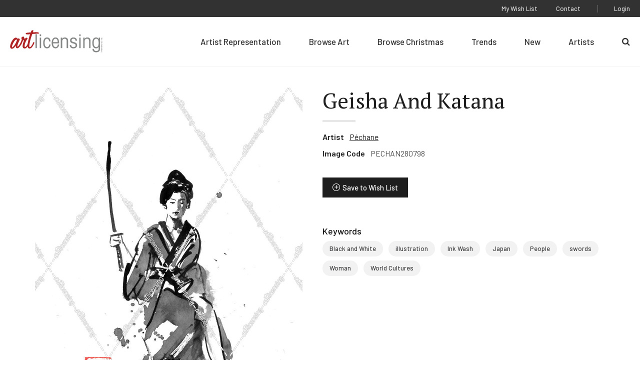

--- FILE ---
content_type: text/html; charset=UTF-8
request_url: https://www.artlicensing.com/browse-artwork/geisha-and-katana/
body_size: 6167
content:
	<!DOCTYPE html>
	<html class="no-js" lang="en-US">

		<head>
	
	<meta charset="UTF-8">
	<meta http-equiv="Content-Type" content="text/html; charset=UTF-8">
	<meta http-equiv="X-UA-Compatible" content="IE=edge">
	<meta name="viewport" content="width=device-width, initial-scale=1">

	<link rel="pingback" href="https://www.artlicensing.com/xmlrpc.php">

			<script>window.addEventListener("error", window.__analyticsTrackError = function f(e) {f.q = f.q || []; f.q.push(e);}, true);</script>
		<script async src="https://www.googletagmanager.com/gtag/js?id=UA-84995653-1"></script>
		<script>
			window.dataLayer = window.dataLayer || [];
			function gtag(){dataLayer.push(arguments);}
			gtag('js', new Date());
			gtag("set", {"send_page_view": false});
	
			// Google Analytics
			gtag('config', 'UA-84995653-1');
	
			// GA4
			gtag('config', 'G-LLXS44CV0W');
		</script>
	
	
	<title>Geisha And Katana &#8211; Art Licensing International, Inc.</title>
<meta name='robots' content='max-image-preview:large' />
<style>.grecaptcha-badge{visibility:hidden}</style><link rel='stylesheet' id='wp-block-library-css' href='https://www.artlicensing.com/wp-includes/css/dist/block-library/common.min.css?ver=6.9' type='text/css' media='all' />
<style id='global-styles-inline-css' type='text/css'>
.wp-block-cover{--wp--preset--color--none: transparent;}:root { --wp--style--global--content-size: ;--wp--style--global--wide-size: ; }:where(body) { margin: 0; }.wp-site-blocks > .alignleft { float: left; margin-right: 2em; }.wp-site-blocks > .alignright { float: right; margin-left: 2em; }.wp-site-blocks > .aligncenter { justify-content: center; margin-left: auto; margin-right: auto; }:where(.is-layout-flex){gap: 0.5em;}:where(.is-layout-grid){gap: 0.5em;}.is-layout-flow > .alignleft{float: left;margin-inline-start: 0;margin-inline-end: 2em;}.is-layout-flow > .alignright{float: right;margin-inline-start: 2em;margin-inline-end: 0;}.is-layout-flow > .aligncenter{margin-left: auto !important;margin-right: auto !important;}.is-layout-constrained > .alignleft{float: left;margin-inline-start: 0;margin-inline-end: 2em;}.is-layout-constrained > .alignright{float: right;margin-inline-start: 2em;margin-inline-end: 0;}.is-layout-constrained > .aligncenter{margin-left: auto !important;margin-right: auto !important;}.is-layout-constrained > :where(:not(.alignleft):not(.alignright):not(.alignfull)){max-width: var(--wp--style--global--content-size);margin-left: auto !important;margin-right: auto !important;}.is-layout-constrained > .alignwide{max-width: var(--wp--style--global--wide-size);}body .is-layout-flex{display: flex;}.is-layout-flex{flex-wrap: wrap;align-items: center;}.is-layout-flex > :is(*, div){margin: 0;}body .is-layout-grid{display: grid;}.is-layout-grid > :is(*, div){margin: 0;}.wp-block-cover.has-none-color{color: var(--wp--preset--color--none) !important;}.wp-block-cover.has-none-background-color{background-color: var(--wp--preset--color--none) !important;}.wp-block-cover.has-none-border-color{border-color: var(--wp--preset--color--none) !important;}
/*# sourceURL=global-styles-inline-css */
</style>

<link rel='stylesheet' id='ep_general_styles-css' href='https://www.artlicensing.com/wp-content/plugins/elasticpress/dist/css/general-styles.css?ver=66295efe92a630617c00' type='text/css' media='all' />
<link rel='stylesheet' id='plaudit-theme.bundle-css' href='https://www.artlicensing.com/wp-content/themes/plaudit-theme-child/assets/target/bundle.css?ver=1767119715' type='text/css' media='all' />
<link rel="canonical" href="https://www.artlicensing.com/browse-artwork/geisha-and-katana/" />
<link rel="apple-touch-icon" sizes="144x144" href="/wp-content/uploads/fbrfg/apple-touch-icon.png">
<link rel="icon" type="image/png" sizes="32x32" href="/wp-content/uploads/fbrfg/favicon-32x32.png">
<link rel="icon" type="image/png" sizes="16x16" href="/wp-content/uploads/fbrfg/favicon-16x16.png">
<link rel="manifest" href="/wp-content/uploads/fbrfg/site.webmanifest">
<link rel="mask-icon" href="/wp-content/uploads/fbrfg/safari-pinned-tab.svg" color="#b02425">
<link rel="shortcut icon" href="/wp-content/uploads/fbrfg/favicon.ico">
<meta name="msapplication-TileColor" content="#b02425">
<meta name="msapplication-config" content="/wp-content/uploads/fbrfg/browserconfig.xml">
<meta name="theme-color" content="#b02425"><link rel="icon" href="https://www.artlicensing.com/wp-content/uploads/favicon-226x226.png" sizes="32x32" />
<link rel="icon" href="https://www.artlicensing.com/wp-content/uploads/favicon-226x226.png" sizes="192x192" />
<link rel="apple-touch-icon" href="https://www.artlicensing.com/wp-content/uploads/favicon-226x226.png" />
<meta name="msapplication-TileImage" content="https://www.artlicensing.com/wp-content/uploads/favicon-300x300.png" />
 

	<meta name="description" content="">

		
	<script>(function(d){ d.className = d.className.replace('no-js', 'js') })(document.documentElement)</script>
	<link rel="preconnect" href="https://fonts.googleapis.com">
	<link rel="preconnect" href="https://fonts.gstatic.com" crossorigin>
	<link href="https://fonts.googleapis.com/css2?family=Barlow:ital,wght@0,400;0,500;0,600;1,400&amp;family=PT+Serif:wght@400;700&amp;display=swap" rel="stylesheet">
</head>

		<body
			data-template="base.twig"
			class="wp-singular artwork-template-default single single-artwork postid-6292793 wp-theme-plaudit-theme wp-child-theme-plaudit-theme-child level-1
		">
			<a class="skip-link screen-reader-text" href="#content">Skip to content</a>

							<header class="header">
					<div class="header__inner">
												<div class="header__logoWrap">
							<a class="header__logo" href="https://www.artlicensing.com" rel="home">
								<img src="https://www.artlicensing.com/wp-content/themes/plaudit-theme-child/assets/logo-art-licensing.svg" alt="Art Licensing International, Inc." width="224" height="54">							</a>
						</div>

												<span class="menuTriggerWrap">
							<a id="menuTrigger--open" class="menuTrigger menuTrigger--open" href="#menu" title="Open Menu" tabindex="-1">
																<svg xmlns="http://www.w3.org/2000/svg" viewBox="0 0 35 23.5" width="25">
									<path d="M0 00.0h35v2.7H0v-2.7z"> </path>
									<path d="M0 10.9h35v2.7H0v-2.7z"> </path>
									<path d="M0 20.8h35v2.7H0v-2.7z"> </path>
								</svg>
								<span class="label">Menu</span>
							</a>
							<a id="menuTrigger--close" class="menuTrigger menuTrigger--close" href="#page" title="Close Menu" tabindex="-1">
																<svg xmlns="http://www.w3.org/2000/svg" height="17" viewBox="0 0 27.2 27">
									<path d="M1.9.6l24.7 24.5-1.9 1.9L0 2.5 1.9.6z"> </path>
									<path d="M.3 24.8L25.3 0l1.9 1.9-25 24.8-1.9-1.9z"> </path>
								</svg>
								<span class="label">Close</span>
							</a>
						</span>
						<nav id="menu" class="menu" role="navigation">
							<div class="menu__inner">
																		<ul class="nav nav--primary">
		
					<li class=" menu-item menu-item-type-post_type menu-item-object-page menu-item-10008283 menu-item--for-artists">
				<a href="https://www.artlicensing.com/for-artists/"><span>Artist Representation</span></a>
							</li>
					<li class=" menu-item menu-item-type-custom menu-item-object-custom menu-item-10008288 menu-item--browse-art">
				<a href="/browse-artwork/"><span>Browse Art</span></a>
							</li>
					<li class=" menu-item menu-item-type-custom menu-item-object-custom menu-item-10008284 menu-item--browse-christmas">
				<a href="/trending-christmas/"><span>Browse Christmas</span></a>
							</li>
					<li class=" menu-item menu-item-type-post_type menu-item-object-page menu-item-10008293 menu-item--trending">
				<a href="https://www.artlicensing.com/trending/"><span>Trends</span></a>
							</li>
					<li class=" menu-item menu-item-type-post_type menu-item-object-page menu-item-10008292 menu-item--new">
				<a href="https://www.artlicensing.com/new/"><span>New</span></a>
							</li>
					<li class=" menu-item menu-item-type-custom menu-item-object-custom menu-item-10008290 menu-item--artists">
				<a href="/artists/"><span>Artists</span></a>
							</li>
					<li class=" menu-item menu-item-type-custom menu-item-object-custom menu-item-10008298 menu-item--search-2">
				<a href="/?s"><span>Search</span></a>
							</li>
			</ul>
																<div class="menu__utility">
																				<ul class="nav nav--utility">
		
					<li class=" menu-item menu-item-type-post_type menu-item-object-page menu-item-10008295 menu-item--wish-list">
				<a href="https://www.artlicensing.com/wish-list/"><span>My Wish List</span></a>
							</li>
					<li class=" menu-item menu-item-type-post_type menu-item-object-page menu-item-10008296 menu-item--contact">
				<a href="https://www.artlicensing.com/contact/"><span>Contact</span></a>
							</li>
			</ul>
																			<ul class="nav nav--account">
		
					<li class=" menu-item menu-item-type-post_type menu-item-object-page menu-item-2283003 menu-item--login">
				<a href="https://www.artlicensing.com/login/"><span>Login</span></a>
							</li>
			</ul>
								</div>
							</div>
						</nav>

												<a class="pageOverlay" href="#content" title="Close" tabindex="-1"></a>
					</div>
				</header>
			
			<main id="content" role="main" class="content">
					<div class="artworkMain">
		<a href="https://d3kmd426e0tkz2.cloudfront.net/[base64]" class="artworkMain__imageWrap artworkMain__imageWrap--desktop">
	<img class="artworkMain__image"
		src="https://d3kmd426e0tkz2.cloudfront.net/[base64]"
		alt="Geisha And Katana"
		decoding="async"
		loading="lazy"
	/>
	<img class="protectedImage" src="https://www.artlicensing.com/wp-content/themes/plaudit-theme-child/assets/graphics/image.gif" /></a>		<div class="artworkMain__content">
			<div class="artworkMain__header">
	
			<h1 class="artworkMain__heading">Geisha And Katana</h1>
	</div>


			<dl class="artworkMain__meta">
				<dt class="artworkMain__label">Artist</dt>
								<dd class="artworkMain__value"><a href="https://www.artlicensing.com/artists/pechane/">Péchane</a></dd>
				<dt class="artworkMain__label">Image Code</dt>
				<dd class="artworkMain__value">PECHAN280798</dd>
			</dl>
			
        <button class="wishlistToggle wishlistToggle--hasText" title="Save to Wish List" data-item-id="6292793" data-login-url="https://www.artlicensing.com/login/"
        >Save to Wish List</button>
			<a href="https://d3kmd426e0tkz2.cloudfront.net/[base64]" class="artworkMain__imageWrap artworkMain__imageWrap--mobile">
	<img class="artworkMain__image"
		src="https://d3kmd426e0tkz2.cloudfront.net/[base64]"
		alt="Geisha And Katana"
		decoding="async"
		loading="lazy"
	/>
	<img class="protectedImage" src="https://www.artlicensing.com/wp-content/themes/plaudit-theme-child/assets/graphics/image.gif" /></a>			<nav class="keywords">
	<h2 class="keywords__heading">Keywords</h2>
	<ul class="keywords__list">
					<li class="keywords__item"><a href="https://www.artlicensing.com/browse-artwork/?main_search=Black%20and%20White">Black and White</a></li>
					<li class="keywords__item"><a href="https://www.artlicensing.com/browse-artwork/?main_search=illustration">illustration</a></li>
					<li class="keywords__item"><a href="https://www.artlicensing.com/browse-artwork/?main_search=Ink%20Wash">Ink Wash</a></li>
					<li class="keywords__item"><a href="https://www.artlicensing.com/browse-artwork/?main_search=Japan">Japan</a></li>
					<li class="keywords__item"><a href="https://www.artlicensing.com/browse-artwork/?main_search=People">People</a></li>
					<li class="keywords__item"><a href="https://www.artlicensing.com/browse-artwork/?main_search=swords">swords</a></li>
					<li class="keywords__item"><a href="https://www.artlicensing.com/browse-artwork/?main_search=Woman">Woman</a></li>
					<li class="keywords__item"><a href="https://www.artlicensing.com/browse-artwork/?main_search=World%20Cultures">World Cultures</a></li>
			</ul>
</nav>
		</div>
	</div>
	<aside class="moreFromThisArtist" data-background="gray">
	<div class="moreFromThisArtist__inner">
				<div class="moreFromThisArtist__header">
			<h2 class="moreFromThisArtist__heading">More From This Artist</h2>
			<a class="moreFromThisArtist__learnMore arrowLink" href="https://www.artlicensing.com/artists/pechane/">View Artist Page</a>
		</div>
		<div class="moreFromThisArtist__grid">
							<div class="artworkCard" data-read-only="false">
    <a class="artworkCard__fullLink" href="https://www.artlicensing.com/browse-artwork/fox-23/"></a>
    <div class="artworkCard__imageWrap" data-images="1">
                                <img class="artworkCard__image"
                 src="https://d3kmd426e0tkz2.cloudfront.net/[base64]"
                 alt="Fox"
                 decoding="async"
                 loading="lazy"
            />
            </div>
    <div class="artworkCard__header">
        <h3 class="artworkCard__heading">PECHAN289186</h3>
                    
        <button class="wishlistToggle wishlistToggle--iconOnly" title="Save to Wish List" data-item-id="6301227" data-login-url="https://www.artlicensing.com/login/"
        >Save to Wish List</button>
            </div>
</div>
							<div class="artworkCard" data-read-only="false">
    <a class="artworkCard__fullLink" href="https://www.artlicensing.com/browse-artwork/fujiyoshida/"></a>
    <div class="artworkCard__imageWrap" data-images="1">
                                <img class="artworkCard__image"
                 src="https://d3kmd426e0tkz2.cloudfront.net/[base64]"
                 alt="Fujiyoshida"
                 decoding="async"
                 loading="lazy"
            />
            </div>
    <div class="artworkCard__header">
        <h3 class="artworkCard__heading">PECHAN259709</h3>
                    
        <button class="wishlistToggle wishlistToggle--iconOnly" title="Save to Wish List" data-item-id="6271281" data-login-url="https://www.artlicensing.com/login/"
        >Save to Wish List</button>
            </div>
</div>
							<div class="artworkCard" data-read-only="false">
    <a class="artworkCard__fullLink" href="https://www.artlicensing.com/browse-artwork/aikido/"></a>
    <div class="artworkCard__imageWrap" data-images="1">
                                <img class="artworkCard__image"
                 src="https://d3kmd426e0tkz2.cloudfront.net/[base64]"
                 alt="Aikido"
                 decoding="async"
                 loading="lazy"
            />
            </div>
    <div class="artworkCard__header">
        <h3 class="artworkCard__heading">PECHAN246142</h3>
                    
        <button class="wishlistToggle wishlistToggle--iconOnly" title="Save to Wish List" data-item-id="6257669" data-login-url="https://www.artlicensing.com/login/"
        >Save to Wish List</button>
            </div>
</div>
							<div class="artworkCard" data-read-only="false">
    <a class="artworkCard__fullLink" href="https://www.artlicensing.com/browse-artwork/suki-da-yo/"></a>
    <div class="artworkCard__imageWrap" data-images="1">
                                <img class="artworkCard__image"
                 src="https://d3kmd426e0tkz2.cloudfront.net/[base64]"
                 alt="Suki Da Yo"
                 decoding="async"
                 loading="lazy"
            />
            </div>
    <div class="artworkCard__header">
        <h3 class="artworkCard__heading">PECHAN273571</h3>
                    
        <button class="wishlistToggle wishlistToggle--iconOnly" title="Save to Wish List" data-item-id="6285443" data-login-url="https://www.artlicensing.com/login/"
        >Save to Wish List</button>
            </div>
</div>
							<div class="artworkCard" data-read-only="false">
    <a class="artworkCard__fullLink" href="https://www.artlicensing.com/browse-artwork/petite-japonaise/"></a>
    <div class="artworkCard__imageWrap" data-images="1">
                                <img class="artworkCard__image"
                 src="https://d3kmd426e0tkz2.cloudfront.net/[base64]"
                 alt="Petite Japonaise"
                 decoding="async"
                 loading="lazy"
            />
            </div>
    <div class="artworkCard__header">
        <h3 class="artworkCard__heading">PECHAN256250</h3>
                    
        <button class="wishlistToggle wishlistToggle--iconOnly" title="Save to Wish List" data-item-id="6267820" data-login-url="https://www.artlicensing.com/login/"
        >Save to Wish List</button>
            </div>
</div>
					</div>
	</div>
</aside>

									<article class="post-type-artwork " id="post-6292793">
											</article>
							</main>

							<div style="display: none; visibility: hidden;">
					<div class="customLogin customLogin--inline customLogin--loggedOut">
            <div class="customLogin__form">
            <form name="loginform" id="loginform" action="https://www.artlicensing.com/wp-login.php" method="post"><p class="login-username">
				<label for="user_login">Username or Email Address</label>
				<input type="text" name="log" id="user_login" autocomplete="username" class="input" value="" size="20" />
			</p><p class="login-password">
				<label for="user_pass">Password</label>
				<input type="password" name="pwd" id="user_pass" autocomplete="current-password" spellcheck="false" class="input" value="" size="20" />
			</p><a href="/wp-login.php?action=lostpassword">Forgot Password?</a><p class="login-remember"><label><input name="rememberme" type="checkbox" id="rememberme" value="forever" checked="checked" /> Remember Me</label></p><p class="login-submit">
				<input type="submit" name="wp-submit" id="wp-submit" class="button button-primary" value="Log In" />
				<input type="hidden" name="redirect_to" value="https://www.artlicensing.com" />
			</p><input type="hidden" name="members_redirect_to" value="1" /><div class="status"></div><input type="hidden" id="security" name="security" value="8bbf8ba770" /><input type="hidden" name="_wp_http_referer" value="/browse-artwork/geisha-and-katana/" /></form>                
                                        <p class="reCaptchaMessage"><small>This site is protected by reCAPTCHA and the Google <a rel="noreferrer noopener" href="https://policies.google.com/privacy" target="_blank">Privacy Policy</a> and <a rel="noreferrer noopener" href="https://policies.google.com/terms" target="_blank">Terms of Service</a> apply.</small></p>
                    </div>
        <div class="customLogin__register">
            <h2 class="customLogin__heading">Not a Member Yet?</h2>
            <p>Registration is quick and easy. To get started click the button below to start the process.</p>
            <a class="btn" href="https://www.artlicensing.com/register/"><span>Register Now</span></a>
        </div>
    </div>				</div>
			
				<footer class="footer">
		<div class="footer__inner">
			<div class="footer__first">
					<ul class="footer__left">
		
					<li class=" menu-item menu-item-type-post_type menu-item-object-page menu-item-65 menu-item--sign-up-for-our-newsletter">
				<a href="https://www.artlicensing.com/sign-up-for-our-newsletter/"><span>Customer Newsletter Sign-up</span></a>
							</li>
					<li class=" menu-item menu-item-type-post_type menu-item-object-page menu-item-64 menu-item--about-us">
				<a href="https://www.artlicensing.com/about-us/"><span>About Us</span></a>
							</li>
			</ul>
					<ul class="footer__social">
		
					<li class=" menu-item menu-item-type-custom menu-item-object-custom menu-item-60 menu-item--facebook">
				<a target="_blank" href="https://www.facebook.com/artlicensinginternational"><span>Facebook</span></a>
							</li>
					<li class=" menu-item menu-item-type-custom menu-item-object-custom menu-item-61 menu-item--instagram">
				<a target="_blank" href="https://www.instagram.com/art_licensing/"><span>Instagram</span></a>
							</li>
					<li class=" menu-item menu-item-type-custom menu-item-object-custom menu-item-62 menu-item--linkedin">
				<a target="_blank" href="https://www.linkedin.com/company/art-licensing-international/"><span>LinkedIn</span></a>
							</li>
			</ul>
			</div>
			<div class="footer__second">
				<div class="footer__copyright">
					<div>&#169;Copyright 2026 Art Licensing</div>
					<a href="https://www.plaudit.com/" target="_blank">Web Design by Plaudit Design</a>
				</div>
					<ul class="footer__right">
		
					<li class=" menu-item menu-item-type-post_type menu-item-object-page menu-item-66 menu-item--sitemap">
				<a href="https://www.artlicensing.com/sitemap/"><span>Sitemap</span></a>
							</li>
					<li class=" menu-item menu-item-type-post_type menu-item-object-page menu-item-privacy-policy menu-item-71 menu-item--privacy-policy">
				<a href="https://www.artlicensing.com/privacy-policy/"><span>Privacy Policy</span></a>
							</li>
					<li class=" menu-item menu-item-type-post_type menu-item-object-page menu-item-2283015 menu-item--terms-of-use">
				<a href="https://www.artlicensing.com/terms-of-use/"><span>Terms of Use</span></a>
							</li>
			</ul>
			</div>
		</div>
	</footer>

<script type="speculationrules">
{"prefetch":[{"source":"document","where":{"and":[{"href_matches":"/*"},{"not":{"href_matches":["/wp-*.php","/wp-admin/*","/wp-content/uploads/*","/wp-content/*","/wp-content/plugins/*","/wp-content/themes/plaudit-theme-child/*","/wp-content/themes/plaudit-theme/*","/*\\?(.+)"]}},{"not":{"selector_matches":"a[rel~=\"nofollow\"]"}},{"not":{"selector_matches":".no-prefetch, .no-prefetch a"}}]},"eagerness":"conservative"}]}
</script>
<script type="text/javascript" id="plaudit/analytics-integrations/integration-js-extra">
/* <![CDATA[ */
var analyticsIntegrationConfig = {"mechanism":"native"};
//# sourceURL=plaudit%2Fanalytics-integrations%2Fintegration-js-extra
/* ]]> */
</script>
<script type="text/javascript" src="https://www.artlicensing.com/wp-content/plugins/plaudit-analytics-integrations/dist/site/analytics-integration.js?ver=b6a4afde9f6f08f91458" id="plaudit/analytics-integrations/integration-js" defer="defer" data-wp-strategy="defer"></script>
<script type="text/javascript" id="gforms_recaptcha_recaptcha-js-extra">
/* <![CDATA[ */
var gforms_recaptcha_recaptcha_strings = {"nonce":"988c0b7cbd","disconnect":"Disconnecting","change_connection_type":"Resetting","spinner":"https://www.artlicensing.com/wp-content/plugins/gravityforms/images/spinner.svg","connection_type":"classic","disable_badge":"1","change_connection_type_title":"Change Connection Type","change_connection_type_message":"Changing the connection type will delete your current settings.  Do you want to proceed?","disconnect_title":"Disconnect","disconnect_message":"Disconnecting from reCAPTCHA will delete your current settings.  Do you want to proceed?","site_key":"6LcQz4EdAAAAAE-L4rZq31BjdnbMecqPXptwairL"};
//# sourceURL=gforms_recaptcha_recaptcha-js-extra
/* ]]> */
</script>
<script type="text/javascript" src="https://www.google.com/recaptcha/api.js?render=6LcQz4EdAAAAAE-L4rZq31BjdnbMecqPXptwairL&amp;ver=1.9.0" id="gforms_recaptcha_recaptcha-js" defer="defer" data-wp-strategy="defer"></script>
<script type="text/javascript" src="https://www.artlicensing.com/wp-content/plugins/gravityformsrecaptcha/js/frontend.min.js?ver=1.9.0" id="gforms_recaptcha_frontend-js" defer="defer" data-wp-strategy="defer"></script>
<script type="text/javascript" id="plaudit-theme.bundle-js-extra">
/* <![CDATA[ */
var NonceHolder = {"nonce":"de3df4d0c6","apiRoot":"https://www.artlicensing.com/wp-json/","loadingMessage":"Sending user info, please wait...","ajaxLoginUrl":"https://www.artlicensing.com/wp-admin/admin-ajax.php"};
//# sourceURL=plaudit-theme.bundle-js-extra
/* ]]> */
</script>
<script type="text/javascript" src="https://www.artlicensing.com/wp-content/themes/plaudit-theme-child/assets/target/bundle.js?ver=1756934768" id="plaudit-theme.bundle-js"></script>

		</body>
	</html>

<!--
Performance optimized by W3 Total Cache. Learn more: https://www.boldgrid.com/w3-total-cache/

Object Caching 152/247 objects using Memcached
Page Caching using Disk 

Served from: www.artlicensing.com @ 2026-01-27 11:31:07 by W3 Total Cache
-->

--- FILE ---
content_type: text/html; charset=utf-8
request_url: https://www.google.com/recaptcha/api2/anchor?ar=1&k=6LcQz4EdAAAAAE-L4rZq31BjdnbMecqPXptwairL&co=aHR0cHM6Ly93d3cuYXJ0bGljZW5zaW5nLmNvbTo0NDM.&hl=en&v=N67nZn4AqZkNcbeMu4prBgzg&size=invisible&anchor-ms=20000&execute-ms=30000&cb=ibxsjoipdoin
body_size: 48612
content:
<!DOCTYPE HTML><html dir="ltr" lang="en"><head><meta http-equiv="Content-Type" content="text/html; charset=UTF-8">
<meta http-equiv="X-UA-Compatible" content="IE=edge">
<title>reCAPTCHA</title>
<style type="text/css">
/* cyrillic-ext */
@font-face {
  font-family: 'Roboto';
  font-style: normal;
  font-weight: 400;
  font-stretch: 100%;
  src: url(//fonts.gstatic.com/s/roboto/v48/KFO7CnqEu92Fr1ME7kSn66aGLdTylUAMa3GUBHMdazTgWw.woff2) format('woff2');
  unicode-range: U+0460-052F, U+1C80-1C8A, U+20B4, U+2DE0-2DFF, U+A640-A69F, U+FE2E-FE2F;
}
/* cyrillic */
@font-face {
  font-family: 'Roboto';
  font-style: normal;
  font-weight: 400;
  font-stretch: 100%;
  src: url(//fonts.gstatic.com/s/roboto/v48/KFO7CnqEu92Fr1ME7kSn66aGLdTylUAMa3iUBHMdazTgWw.woff2) format('woff2');
  unicode-range: U+0301, U+0400-045F, U+0490-0491, U+04B0-04B1, U+2116;
}
/* greek-ext */
@font-face {
  font-family: 'Roboto';
  font-style: normal;
  font-weight: 400;
  font-stretch: 100%;
  src: url(//fonts.gstatic.com/s/roboto/v48/KFO7CnqEu92Fr1ME7kSn66aGLdTylUAMa3CUBHMdazTgWw.woff2) format('woff2');
  unicode-range: U+1F00-1FFF;
}
/* greek */
@font-face {
  font-family: 'Roboto';
  font-style: normal;
  font-weight: 400;
  font-stretch: 100%;
  src: url(//fonts.gstatic.com/s/roboto/v48/KFO7CnqEu92Fr1ME7kSn66aGLdTylUAMa3-UBHMdazTgWw.woff2) format('woff2');
  unicode-range: U+0370-0377, U+037A-037F, U+0384-038A, U+038C, U+038E-03A1, U+03A3-03FF;
}
/* math */
@font-face {
  font-family: 'Roboto';
  font-style: normal;
  font-weight: 400;
  font-stretch: 100%;
  src: url(//fonts.gstatic.com/s/roboto/v48/KFO7CnqEu92Fr1ME7kSn66aGLdTylUAMawCUBHMdazTgWw.woff2) format('woff2');
  unicode-range: U+0302-0303, U+0305, U+0307-0308, U+0310, U+0312, U+0315, U+031A, U+0326-0327, U+032C, U+032F-0330, U+0332-0333, U+0338, U+033A, U+0346, U+034D, U+0391-03A1, U+03A3-03A9, U+03B1-03C9, U+03D1, U+03D5-03D6, U+03F0-03F1, U+03F4-03F5, U+2016-2017, U+2034-2038, U+203C, U+2040, U+2043, U+2047, U+2050, U+2057, U+205F, U+2070-2071, U+2074-208E, U+2090-209C, U+20D0-20DC, U+20E1, U+20E5-20EF, U+2100-2112, U+2114-2115, U+2117-2121, U+2123-214F, U+2190, U+2192, U+2194-21AE, U+21B0-21E5, U+21F1-21F2, U+21F4-2211, U+2213-2214, U+2216-22FF, U+2308-230B, U+2310, U+2319, U+231C-2321, U+2336-237A, U+237C, U+2395, U+239B-23B7, U+23D0, U+23DC-23E1, U+2474-2475, U+25AF, U+25B3, U+25B7, U+25BD, U+25C1, U+25CA, U+25CC, U+25FB, U+266D-266F, U+27C0-27FF, U+2900-2AFF, U+2B0E-2B11, U+2B30-2B4C, U+2BFE, U+3030, U+FF5B, U+FF5D, U+1D400-1D7FF, U+1EE00-1EEFF;
}
/* symbols */
@font-face {
  font-family: 'Roboto';
  font-style: normal;
  font-weight: 400;
  font-stretch: 100%;
  src: url(//fonts.gstatic.com/s/roboto/v48/KFO7CnqEu92Fr1ME7kSn66aGLdTylUAMaxKUBHMdazTgWw.woff2) format('woff2');
  unicode-range: U+0001-000C, U+000E-001F, U+007F-009F, U+20DD-20E0, U+20E2-20E4, U+2150-218F, U+2190, U+2192, U+2194-2199, U+21AF, U+21E6-21F0, U+21F3, U+2218-2219, U+2299, U+22C4-22C6, U+2300-243F, U+2440-244A, U+2460-24FF, U+25A0-27BF, U+2800-28FF, U+2921-2922, U+2981, U+29BF, U+29EB, U+2B00-2BFF, U+4DC0-4DFF, U+FFF9-FFFB, U+10140-1018E, U+10190-1019C, U+101A0, U+101D0-101FD, U+102E0-102FB, U+10E60-10E7E, U+1D2C0-1D2D3, U+1D2E0-1D37F, U+1F000-1F0FF, U+1F100-1F1AD, U+1F1E6-1F1FF, U+1F30D-1F30F, U+1F315, U+1F31C, U+1F31E, U+1F320-1F32C, U+1F336, U+1F378, U+1F37D, U+1F382, U+1F393-1F39F, U+1F3A7-1F3A8, U+1F3AC-1F3AF, U+1F3C2, U+1F3C4-1F3C6, U+1F3CA-1F3CE, U+1F3D4-1F3E0, U+1F3ED, U+1F3F1-1F3F3, U+1F3F5-1F3F7, U+1F408, U+1F415, U+1F41F, U+1F426, U+1F43F, U+1F441-1F442, U+1F444, U+1F446-1F449, U+1F44C-1F44E, U+1F453, U+1F46A, U+1F47D, U+1F4A3, U+1F4B0, U+1F4B3, U+1F4B9, U+1F4BB, U+1F4BF, U+1F4C8-1F4CB, U+1F4D6, U+1F4DA, U+1F4DF, U+1F4E3-1F4E6, U+1F4EA-1F4ED, U+1F4F7, U+1F4F9-1F4FB, U+1F4FD-1F4FE, U+1F503, U+1F507-1F50B, U+1F50D, U+1F512-1F513, U+1F53E-1F54A, U+1F54F-1F5FA, U+1F610, U+1F650-1F67F, U+1F687, U+1F68D, U+1F691, U+1F694, U+1F698, U+1F6AD, U+1F6B2, U+1F6B9-1F6BA, U+1F6BC, U+1F6C6-1F6CF, U+1F6D3-1F6D7, U+1F6E0-1F6EA, U+1F6F0-1F6F3, U+1F6F7-1F6FC, U+1F700-1F7FF, U+1F800-1F80B, U+1F810-1F847, U+1F850-1F859, U+1F860-1F887, U+1F890-1F8AD, U+1F8B0-1F8BB, U+1F8C0-1F8C1, U+1F900-1F90B, U+1F93B, U+1F946, U+1F984, U+1F996, U+1F9E9, U+1FA00-1FA6F, U+1FA70-1FA7C, U+1FA80-1FA89, U+1FA8F-1FAC6, U+1FACE-1FADC, U+1FADF-1FAE9, U+1FAF0-1FAF8, U+1FB00-1FBFF;
}
/* vietnamese */
@font-face {
  font-family: 'Roboto';
  font-style: normal;
  font-weight: 400;
  font-stretch: 100%;
  src: url(//fonts.gstatic.com/s/roboto/v48/KFO7CnqEu92Fr1ME7kSn66aGLdTylUAMa3OUBHMdazTgWw.woff2) format('woff2');
  unicode-range: U+0102-0103, U+0110-0111, U+0128-0129, U+0168-0169, U+01A0-01A1, U+01AF-01B0, U+0300-0301, U+0303-0304, U+0308-0309, U+0323, U+0329, U+1EA0-1EF9, U+20AB;
}
/* latin-ext */
@font-face {
  font-family: 'Roboto';
  font-style: normal;
  font-weight: 400;
  font-stretch: 100%;
  src: url(//fonts.gstatic.com/s/roboto/v48/KFO7CnqEu92Fr1ME7kSn66aGLdTylUAMa3KUBHMdazTgWw.woff2) format('woff2');
  unicode-range: U+0100-02BA, U+02BD-02C5, U+02C7-02CC, U+02CE-02D7, U+02DD-02FF, U+0304, U+0308, U+0329, U+1D00-1DBF, U+1E00-1E9F, U+1EF2-1EFF, U+2020, U+20A0-20AB, U+20AD-20C0, U+2113, U+2C60-2C7F, U+A720-A7FF;
}
/* latin */
@font-face {
  font-family: 'Roboto';
  font-style: normal;
  font-weight: 400;
  font-stretch: 100%;
  src: url(//fonts.gstatic.com/s/roboto/v48/KFO7CnqEu92Fr1ME7kSn66aGLdTylUAMa3yUBHMdazQ.woff2) format('woff2');
  unicode-range: U+0000-00FF, U+0131, U+0152-0153, U+02BB-02BC, U+02C6, U+02DA, U+02DC, U+0304, U+0308, U+0329, U+2000-206F, U+20AC, U+2122, U+2191, U+2193, U+2212, U+2215, U+FEFF, U+FFFD;
}
/* cyrillic-ext */
@font-face {
  font-family: 'Roboto';
  font-style: normal;
  font-weight: 500;
  font-stretch: 100%;
  src: url(//fonts.gstatic.com/s/roboto/v48/KFO7CnqEu92Fr1ME7kSn66aGLdTylUAMa3GUBHMdazTgWw.woff2) format('woff2');
  unicode-range: U+0460-052F, U+1C80-1C8A, U+20B4, U+2DE0-2DFF, U+A640-A69F, U+FE2E-FE2F;
}
/* cyrillic */
@font-face {
  font-family: 'Roboto';
  font-style: normal;
  font-weight: 500;
  font-stretch: 100%;
  src: url(//fonts.gstatic.com/s/roboto/v48/KFO7CnqEu92Fr1ME7kSn66aGLdTylUAMa3iUBHMdazTgWw.woff2) format('woff2');
  unicode-range: U+0301, U+0400-045F, U+0490-0491, U+04B0-04B1, U+2116;
}
/* greek-ext */
@font-face {
  font-family: 'Roboto';
  font-style: normal;
  font-weight: 500;
  font-stretch: 100%;
  src: url(//fonts.gstatic.com/s/roboto/v48/KFO7CnqEu92Fr1ME7kSn66aGLdTylUAMa3CUBHMdazTgWw.woff2) format('woff2');
  unicode-range: U+1F00-1FFF;
}
/* greek */
@font-face {
  font-family: 'Roboto';
  font-style: normal;
  font-weight: 500;
  font-stretch: 100%;
  src: url(//fonts.gstatic.com/s/roboto/v48/KFO7CnqEu92Fr1ME7kSn66aGLdTylUAMa3-UBHMdazTgWw.woff2) format('woff2');
  unicode-range: U+0370-0377, U+037A-037F, U+0384-038A, U+038C, U+038E-03A1, U+03A3-03FF;
}
/* math */
@font-face {
  font-family: 'Roboto';
  font-style: normal;
  font-weight: 500;
  font-stretch: 100%;
  src: url(//fonts.gstatic.com/s/roboto/v48/KFO7CnqEu92Fr1ME7kSn66aGLdTylUAMawCUBHMdazTgWw.woff2) format('woff2');
  unicode-range: U+0302-0303, U+0305, U+0307-0308, U+0310, U+0312, U+0315, U+031A, U+0326-0327, U+032C, U+032F-0330, U+0332-0333, U+0338, U+033A, U+0346, U+034D, U+0391-03A1, U+03A3-03A9, U+03B1-03C9, U+03D1, U+03D5-03D6, U+03F0-03F1, U+03F4-03F5, U+2016-2017, U+2034-2038, U+203C, U+2040, U+2043, U+2047, U+2050, U+2057, U+205F, U+2070-2071, U+2074-208E, U+2090-209C, U+20D0-20DC, U+20E1, U+20E5-20EF, U+2100-2112, U+2114-2115, U+2117-2121, U+2123-214F, U+2190, U+2192, U+2194-21AE, U+21B0-21E5, U+21F1-21F2, U+21F4-2211, U+2213-2214, U+2216-22FF, U+2308-230B, U+2310, U+2319, U+231C-2321, U+2336-237A, U+237C, U+2395, U+239B-23B7, U+23D0, U+23DC-23E1, U+2474-2475, U+25AF, U+25B3, U+25B7, U+25BD, U+25C1, U+25CA, U+25CC, U+25FB, U+266D-266F, U+27C0-27FF, U+2900-2AFF, U+2B0E-2B11, U+2B30-2B4C, U+2BFE, U+3030, U+FF5B, U+FF5D, U+1D400-1D7FF, U+1EE00-1EEFF;
}
/* symbols */
@font-face {
  font-family: 'Roboto';
  font-style: normal;
  font-weight: 500;
  font-stretch: 100%;
  src: url(//fonts.gstatic.com/s/roboto/v48/KFO7CnqEu92Fr1ME7kSn66aGLdTylUAMaxKUBHMdazTgWw.woff2) format('woff2');
  unicode-range: U+0001-000C, U+000E-001F, U+007F-009F, U+20DD-20E0, U+20E2-20E4, U+2150-218F, U+2190, U+2192, U+2194-2199, U+21AF, U+21E6-21F0, U+21F3, U+2218-2219, U+2299, U+22C4-22C6, U+2300-243F, U+2440-244A, U+2460-24FF, U+25A0-27BF, U+2800-28FF, U+2921-2922, U+2981, U+29BF, U+29EB, U+2B00-2BFF, U+4DC0-4DFF, U+FFF9-FFFB, U+10140-1018E, U+10190-1019C, U+101A0, U+101D0-101FD, U+102E0-102FB, U+10E60-10E7E, U+1D2C0-1D2D3, U+1D2E0-1D37F, U+1F000-1F0FF, U+1F100-1F1AD, U+1F1E6-1F1FF, U+1F30D-1F30F, U+1F315, U+1F31C, U+1F31E, U+1F320-1F32C, U+1F336, U+1F378, U+1F37D, U+1F382, U+1F393-1F39F, U+1F3A7-1F3A8, U+1F3AC-1F3AF, U+1F3C2, U+1F3C4-1F3C6, U+1F3CA-1F3CE, U+1F3D4-1F3E0, U+1F3ED, U+1F3F1-1F3F3, U+1F3F5-1F3F7, U+1F408, U+1F415, U+1F41F, U+1F426, U+1F43F, U+1F441-1F442, U+1F444, U+1F446-1F449, U+1F44C-1F44E, U+1F453, U+1F46A, U+1F47D, U+1F4A3, U+1F4B0, U+1F4B3, U+1F4B9, U+1F4BB, U+1F4BF, U+1F4C8-1F4CB, U+1F4D6, U+1F4DA, U+1F4DF, U+1F4E3-1F4E6, U+1F4EA-1F4ED, U+1F4F7, U+1F4F9-1F4FB, U+1F4FD-1F4FE, U+1F503, U+1F507-1F50B, U+1F50D, U+1F512-1F513, U+1F53E-1F54A, U+1F54F-1F5FA, U+1F610, U+1F650-1F67F, U+1F687, U+1F68D, U+1F691, U+1F694, U+1F698, U+1F6AD, U+1F6B2, U+1F6B9-1F6BA, U+1F6BC, U+1F6C6-1F6CF, U+1F6D3-1F6D7, U+1F6E0-1F6EA, U+1F6F0-1F6F3, U+1F6F7-1F6FC, U+1F700-1F7FF, U+1F800-1F80B, U+1F810-1F847, U+1F850-1F859, U+1F860-1F887, U+1F890-1F8AD, U+1F8B0-1F8BB, U+1F8C0-1F8C1, U+1F900-1F90B, U+1F93B, U+1F946, U+1F984, U+1F996, U+1F9E9, U+1FA00-1FA6F, U+1FA70-1FA7C, U+1FA80-1FA89, U+1FA8F-1FAC6, U+1FACE-1FADC, U+1FADF-1FAE9, U+1FAF0-1FAF8, U+1FB00-1FBFF;
}
/* vietnamese */
@font-face {
  font-family: 'Roboto';
  font-style: normal;
  font-weight: 500;
  font-stretch: 100%;
  src: url(//fonts.gstatic.com/s/roboto/v48/KFO7CnqEu92Fr1ME7kSn66aGLdTylUAMa3OUBHMdazTgWw.woff2) format('woff2');
  unicode-range: U+0102-0103, U+0110-0111, U+0128-0129, U+0168-0169, U+01A0-01A1, U+01AF-01B0, U+0300-0301, U+0303-0304, U+0308-0309, U+0323, U+0329, U+1EA0-1EF9, U+20AB;
}
/* latin-ext */
@font-face {
  font-family: 'Roboto';
  font-style: normal;
  font-weight: 500;
  font-stretch: 100%;
  src: url(//fonts.gstatic.com/s/roboto/v48/KFO7CnqEu92Fr1ME7kSn66aGLdTylUAMa3KUBHMdazTgWw.woff2) format('woff2');
  unicode-range: U+0100-02BA, U+02BD-02C5, U+02C7-02CC, U+02CE-02D7, U+02DD-02FF, U+0304, U+0308, U+0329, U+1D00-1DBF, U+1E00-1E9F, U+1EF2-1EFF, U+2020, U+20A0-20AB, U+20AD-20C0, U+2113, U+2C60-2C7F, U+A720-A7FF;
}
/* latin */
@font-face {
  font-family: 'Roboto';
  font-style: normal;
  font-weight: 500;
  font-stretch: 100%;
  src: url(//fonts.gstatic.com/s/roboto/v48/KFO7CnqEu92Fr1ME7kSn66aGLdTylUAMa3yUBHMdazQ.woff2) format('woff2');
  unicode-range: U+0000-00FF, U+0131, U+0152-0153, U+02BB-02BC, U+02C6, U+02DA, U+02DC, U+0304, U+0308, U+0329, U+2000-206F, U+20AC, U+2122, U+2191, U+2193, U+2212, U+2215, U+FEFF, U+FFFD;
}
/* cyrillic-ext */
@font-face {
  font-family: 'Roboto';
  font-style: normal;
  font-weight: 900;
  font-stretch: 100%;
  src: url(//fonts.gstatic.com/s/roboto/v48/KFO7CnqEu92Fr1ME7kSn66aGLdTylUAMa3GUBHMdazTgWw.woff2) format('woff2');
  unicode-range: U+0460-052F, U+1C80-1C8A, U+20B4, U+2DE0-2DFF, U+A640-A69F, U+FE2E-FE2F;
}
/* cyrillic */
@font-face {
  font-family: 'Roboto';
  font-style: normal;
  font-weight: 900;
  font-stretch: 100%;
  src: url(//fonts.gstatic.com/s/roboto/v48/KFO7CnqEu92Fr1ME7kSn66aGLdTylUAMa3iUBHMdazTgWw.woff2) format('woff2');
  unicode-range: U+0301, U+0400-045F, U+0490-0491, U+04B0-04B1, U+2116;
}
/* greek-ext */
@font-face {
  font-family: 'Roboto';
  font-style: normal;
  font-weight: 900;
  font-stretch: 100%;
  src: url(//fonts.gstatic.com/s/roboto/v48/KFO7CnqEu92Fr1ME7kSn66aGLdTylUAMa3CUBHMdazTgWw.woff2) format('woff2');
  unicode-range: U+1F00-1FFF;
}
/* greek */
@font-face {
  font-family: 'Roboto';
  font-style: normal;
  font-weight: 900;
  font-stretch: 100%;
  src: url(//fonts.gstatic.com/s/roboto/v48/KFO7CnqEu92Fr1ME7kSn66aGLdTylUAMa3-UBHMdazTgWw.woff2) format('woff2');
  unicode-range: U+0370-0377, U+037A-037F, U+0384-038A, U+038C, U+038E-03A1, U+03A3-03FF;
}
/* math */
@font-face {
  font-family: 'Roboto';
  font-style: normal;
  font-weight: 900;
  font-stretch: 100%;
  src: url(//fonts.gstatic.com/s/roboto/v48/KFO7CnqEu92Fr1ME7kSn66aGLdTylUAMawCUBHMdazTgWw.woff2) format('woff2');
  unicode-range: U+0302-0303, U+0305, U+0307-0308, U+0310, U+0312, U+0315, U+031A, U+0326-0327, U+032C, U+032F-0330, U+0332-0333, U+0338, U+033A, U+0346, U+034D, U+0391-03A1, U+03A3-03A9, U+03B1-03C9, U+03D1, U+03D5-03D6, U+03F0-03F1, U+03F4-03F5, U+2016-2017, U+2034-2038, U+203C, U+2040, U+2043, U+2047, U+2050, U+2057, U+205F, U+2070-2071, U+2074-208E, U+2090-209C, U+20D0-20DC, U+20E1, U+20E5-20EF, U+2100-2112, U+2114-2115, U+2117-2121, U+2123-214F, U+2190, U+2192, U+2194-21AE, U+21B0-21E5, U+21F1-21F2, U+21F4-2211, U+2213-2214, U+2216-22FF, U+2308-230B, U+2310, U+2319, U+231C-2321, U+2336-237A, U+237C, U+2395, U+239B-23B7, U+23D0, U+23DC-23E1, U+2474-2475, U+25AF, U+25B3, U+25B7, U+25BD, U+25C1, U+25CA, U+25CC, U+25FB, U+266D-266F, U+27C0-27FF, U+2900-2AFF, U+2B0E-2B11, U+2B30-2B4C, U+2BFE, U+3030, U+FF5B, U+FF5D, U+1D400-1D7FF, U+1EE00-1EEFF;
}
/* symbols */
@font-face {
  font-family: 'Roboto';
  font-style: normal;
  font-weight: 900;
  font-stretch: 100%;
  src: url(//fonts.gstatic.com/s/roboto/v48/KFO7CnqEu92Fr1ME7kSn66aGLdTylUAMaxKUBHMdazTgWw.woff2) format('woff2');
  unicode-range: U+0001-000C, U+000E-001F, U+007F-009F, U+20DD-20E0, U+20E2-20E4, U+2150-218F, U+2190, U+2192, U+2194-2199, U+21AF, U+21E6-21F0, U+21F3, U+2218-2219, U+2299, U+22C4-22C6, U+2300-243F, U+2440-244A, U+2460-24FF, U+25A0-27BF, U+2800-28FF, U+2921-2922, U+2981, U+29BF, U+29EB, U+2B00-2BFF, U+4DC0-4DFF, U+FFF9-FFFB, U+10140-1018E, U+10190-1019C, U+101A0, U+101D0-101FD, U+102E0-102FB, U+10E60-10E7E, U+1D2C0-1D2D3, U+1D2E0-1D37F, U+1F000-1F0FF, U+1F100-1F1AD, U+1F1E6-1F1FF, U+1F30D-1F30F, U+1F315, U+1F31C, U+1F31E, U+1F320-1F32C, U+1F336, U+1F378, U+1F37D, U+1F382, U+1F393-1F39F, U+1F3A7-1F3A8, U+1F3AC-1F3AF, U+1F3C2, U+1F3C4-1F3C6, U+1F3CA-1F3CE, U+1F3D4-1F3E0, U+1F3ED, U+1F3F1-1F3F3, U+1F3F5-1F3F7, U+1F408, U+1F415, U+1F41F, U+1F426, U+1F43F, U+1F441-1F442, U+1F444, U+1F446-1F449, U+1F44C-1F44E, U+1F453, U+1F46A, U+1F47D, U+1F4A3, U+1F4B0, U+1F4B3, U+1F4B9, U+1F4BB, U+1F4BF, U+1F4C8-1F4CB, U+1F4D6, U+1F4DA, U+1F4DF, U+1F4E3-1F4E6, U+1F4EA-1F4ED, U+1F4F7, U+1F4F9-1F4FB, U+1F4FD-1F4FE, U+1F503, U+1F507-1F50B, U+1F50D, U+1F512-1F513, U+1F53E-1F54A, U+1F54F-1F5FA, U+1F610, U+1F650-1F67F, U+1F687, U+1F68D, U+1F691, U+1F694, U+1F698, U+1F6AD, U+1F6B2, U+1F6B9-1F6BA, U+1F6BC, U+1F6C6-1F6CF, U+1F6D3-1F6D7, U+1F6E0-1F6EA, U+1F6F0-1F6F3, U+1F6F7-1F6FC, U+1F700-1F7FF, U+1F800-1F80B, U+1F810-1F847, U+1F850-1F859, U+1F860-1F887, U+1F890-1F8AD, U+1F8B0-1F8BB, U+1F8C0-1F8C1, U+1F900-1F90B, U+1F93B, U+1F946, U+1F984, U+1F996, U+1F9E9, U+1FA00-1FA6F, U+1FA70-1FA7C, U+1FA80-1FA89, U+1FA8F-1FAC6, U+1FACE-1FADC, U+1FADF-1FAE9, U+1FAF0-1FAF8, U+1FB00-1FBFF;
}
/* vietnamese */
@font-face {
  font-family: 'Roboto';
  font-style: normal;
  font-weight: 900;
  font-stretch: 100%;
  src: url(//fonts.gstatic.com/s/roboto/v48/KFO7CnqEu92Fr1ME7kSn66aGLdTylUAMa3OUBHMdazTgWw.woff2) format('woff2');
  unicode-range: U+0102-0103, U+0110-0111, U+0128-0129, U+0168-0169, U+01A0-01A1, U+01AF-01B0, U+0300-0301, U+0303-0304, U+0308-0309, U+0323, U+0329, U+1EA0-1EF9, U+20AB;
}
/* latin-ext */
@font-face {
  font-family: 'Roboto';
  font-style: normal;
  font-weight: 900;
  font-stretch: 100%;
  src: url(//fonts.gstatic.com/s/roboto/v48/KFO7CnqEu92Fr1ME7kSn66aGLdTylUAMa3KUBHMdazTgWw.woff2) format('woff2');
  unicode-range: U+0100-02BA, U+02BD-02C5, U+02C7-02CC, U+02CE-02D7, U+02DD-02FF, U+0304, U+0308, U+0329, U+1D00-1DBF, U+1E00-1E9F, U+1EF2-1EFF, U+2020, U+20A0-20AB, U+20AD-20C0, U+2113, U+2C60-2C7F, U+A720-A7FF;
}
/* latin */
@font-face {
  font-family: 'Roboto';
  font-style: normal;
  font-weight: 900;
  font-stretch: 100%;
  src: url(//fonts.gstatic.com/s/roboto/v48/KFO7CnqEu92Fr1ME7kSn66aGLdTylUAMa3yUBHMdazQ.woff2) format('woff2');
  unicode-range: U+0000-00FF, U+0131, U+0152-0153, U+02BB-02BC, U+02C6, U+02DA, U+02DC, U+0304, U+0308, U+0329, U+2000-206F, U+20AC, U+2122, U+2191, U+2193, U+2212, U+2215, U+FEFF, U+FFFD;
}

</style>
<link rel="stylesheet" type="text/css" href="https://www.gstatic.com/recaptcha/releases/N67nZn4AqZkNcbeMu4prBgzg/styles__ltr.css">
<script nonce="ZMCekThKmjcEKF46dQj3xw" type="text/javascript">window['__recaptcha_api'] = 'https://www.google.com/recaptcha/api2/';</script>
<script type="text/javascript" src="https://www.gstatic.com/recaptcha/releases/N67nZn4AqZkNcbeMu4prBgzg/recaptcha__en.js" nonce="ZMCekThKmjcEKF46dQj3xw">
      
    </script></head>
<body><div id="rc-anchor-alert" class="rc-anchor-alert"></div>
<input type="hidden" id="recaptcha-token" value="[base64]">
<script type="text/javascript" nonce="ZMCekThKmjcEKF46dQj3xw">
      recaptcha.anchor.Main.init("[\x22ainput\x22,[\x22bgdata\x22,\x22\x22,\[base64]/[base64]/[base64]/[base64]/[base64]/UltsKytdPUU6KEU8MjA0OD9SW2wrK109RT4+NnwxOTI6KChFJjY0NTEyKT09NTUyOTYmJk0rMTxjLmxlbmd0aCYmKGMuY2hhckNvZGVBdChNKzEpJjY0NTEyKT09NTYzMjA/[base64]/[base64]/[base64]/[base64]/[base64]/[base64]/[base64]\x22,\[base64]\x22,\x22w5AlEcOwL8ObZ8K/woE7DMOAGsKUdsOxwrjCmsKPTSwmajBKBht0wp52wq7DlMKiZcOERSnDvMKJb2UERsORJsOCw4HCpsKrUgByw5vCmhHDi1bCiMO+wojDiDFbw6UZOyTClUPDvcKSwqpcBDIoATfDm1fCgy/CmMKLVsKXwo7CgScYwoDCh8K/T8KMG8OSwrBeGMOJD3sLCcO2woJNIQt5C8OYw41IGV9Jw6PDtngIw5rDusK3BsOLRXPDu2IzYGDDlhNSbcOxdsKDFsO+w4XDiMKMMzkYSMKxcAvDosKBwpJrWkoUdsOqCwdFwpzCisKLYMKQH8KBw5/CsMOnP8KlecKEw6bCoMOFwqpFw7LCn2ghWzpDYcKFdMKkZlfDp8O6w4J7KCYcw6fCm8KmTcKUFHLCvMODR2N+wqADScKNCMKqwoIhw5UlKcONw4R3woMxwqrDjsO0Lg8tHMO9UDfCvnHCi8OHwpROwp8Hwo0/w6HDssOJw5HCp1LDswXDlMOkcMKdIi1mR2rDvg/[base64]/dXkXwoPDicOAwpFNw5nDtsKXw5sRwr3Ct2TDskB8KBdQw6sGwr/CvF/CnzTCr0pRZXYcfMOKO8OBwrXChAnDkxPCjsOBRUEsT8KLQiEDw6IJV1RwwrY1wrDCncKFw6XDtMOhTSRAw5PCkMOhw45nF8KpCAzCnsO3w7MJwpYvbRPDgsO2BhZEJA/DtjHClQ8ww4YDwosyJMOcwrtEYMOFw6o6bsOVw4c+OlslJxJywoDCihIfUlrClHA5EMKVWA0WOUhcfw91HMODw4bCqcKkw7tsw7EhfcKmNcOewqVBwrHDjcOOLgwWEjnDjcO7w6hKZcOlwo/CmEZvw5TDpxHCuMK5FsKFw5l0HkMEAjtNwrVCZALDq8KNOcOmRcK4dsKkwo3DhcOYeHR5ChHCm8O2UX/CokXDnwAkw6hbCMOxwptHw4rCuERxw7HDmcK6wrZUMMK+wpnCk1vDvMK9w7ZFLDQFwprCscO6wrPCvhI3WWsEKWPClcK2wrHCqMOfwo1Kw7ISw67ChMOJw4ZGd0/[base64]/Dslk4bHQEwpknwqgKw5LCsAbCvsKmwofDqSw6HzE6wrk/JQoVVTTCu8O7D8K4PFRNEWbDusK3Dm/Di8KPW2vDjMOlCsOkwqYwwrghfjDDuMKuw6LCosO4wrnDlMOWw5rCrMOowp/[base64]/JlXCsB0awq/DijbCmjDCucO1wqVtwpnCvEXDiSdKLMKzw5LCvsOYQQbCtsO4w6YWw7DChGDDm8OCWMKuwpnDvsOmw4YnGMKTe8Olw7HCvWLCi8OZwqLCoWvDvjYXdMO5RsKUe8Kww5U7wrTDiio3SsOJw4TCpAkWFsOPwrrDrsOQIsKbw4TDoMODw5FZQXVbw4s5VMKxwp7DvBwpw6/DkFHDrQ/[base64]/NMK2YBwuecOfwqvDjsOOw4vCnsKEwokiL3bCkgwPw51VG8OJwoLCnFXDocKKw482w6PCt8O3UD/Cs8KBw7/Dh0wCKkfCocONwp5VK01MTsOSw6TCrcOhPVcIwpvCsMOMw43CsMKGwqQ/KsOkTsOIw7Eqw7TDnmR5YzRPMMOBfFPCmsO5VlpYw4PCnMKjw5B4GDPChw7CusOWCMOMQgHCvDdOw6o/OUfDosOsR8KrJUpVdsK9OUtrwoAZw7XCusOrYTzCqVBHw43DkcOhwpYtwozDncOewo/[base64]/AMKFw5PClsOWwq96w5tqWR3DnUhgYWVMw59NVcKhwqdSwq3DjEI0J8OINDpAQcO/[base64]/Cr8OJXHvDncKpw6LCoXPCrW7DpMKYEMOuesOVU8KrwrBrwokOFUzClMO4dsOvHClaX8KJD8Krw77Dv8O+w5NaRkfCgcOFwqxWQ8KSwqHDqH/DkQhVwp8ow44LwrjCinhtw5HDnlXDp8Oia1IkMkcTw4PDgl08w7ZcIgZxQ3gOwrdFwqDCtjbCoA7CtXlBw7kewpAxw4pvYcO8cBvDomDCiMK0woBMSVAywoLDsxMNU8K1aMO7JsKoY0wJd8OuIDJXwqcfwqNFdsKpwrjCisK/XMO+w6/DsWd1M2HCrnbDocO+c0/DucOCRwtmI8O3woUsH0nDmFnDpWLDiMKGPEzCpMOSwo8JJzc2PlDDmgLCt8O1UzhRw68POxfDr8Ogw4NRw69nWsOaw7UWw4/CuMOow4ILBV18CC3DmMKvGxjCicKpw6zCmcK+w481DsO9X1lCeDfDt8O1wowsKiLDp8OjwoJkYkB7wrc7SWHDlxHDt1Ihw4jDiFXCksKqH8Kiw6s7w60meGVYRQVHwrbDlRNRwrjCoAbCmnY4RQ/DgMKxRW3DicOxGcOaw4QWwpjCn2p4wq8fw7EHwqHCksOXeU/[base64]/DkATDihzCtTAow7c2woTCvsOlw7/CnGQcwo3DqxPDp8KOw6Msw43CpEzCqRhRcnVbAgnCgsKzwqduwr/DlCLDrsOdwqY4w5bDiMK1HcKmL8OfOR3Ckw4Mw7bCr8OFwqPDrsOaP8KmCg8ew7B9PQDDq8Oywq1+w6DDmnTDtjLDnsKKS8K4w45Yw4tzWVPCsE7DhApCchLCr1/Dp8KdAQfDqlh6w5fCq8ONw6fCsEZnw7tvP07Cm3VWw57DksOqI8O2eCVpB0nCmXvCtcO/w7vDjMOnwpXDosOKwo54wrXCncO1WxR4wo9nwofClUrDjsOsw7B0aMOrw48GVsKyw5tWwrVXel/Do8KED8OkSsKBwrLDu8OLw6dRfX5/w4nDq2dhakXChMOkMxZHwqzDrcKGwrUzc8OjEnNnHMOBBsO8wp/Dk8KpX8KWw5zCtMKcacOTOsOOYnBxw6Y/PjZAE8KRKnhWLV7Cl8KDwqcGM1EoZcKow5jDnAsFCDZgK8KMw7zCuMOuwrbDusKuUsOBw5DDi8Kza2LCisO1w6bClcKOwqBzZ8OgwrTDkHPCpRvCq8OZw7HDpVXCtHo+LRsPw5EWd8KzFcKIw5tIw580wqjDtMOFw6M3w5/DpEEEw68sQ8K3AybDgjh/w453woJOYR/[base64]/CvV/[base64]/XFQOw75Zw53Cqi7DocOpT2EGZjzDlcKaw6Uswp1yUhjCqMOfwrbDscO8w7nCqQTDrMOJw60NwrbDgMKNw65kJXTDgsKWSsK3JsKbY8KQP8KYd8KLUQV/[base64]/dMKjcxzDkcO0VxhLwqbDk8OyY0nCm0wOwpPCiwp+NSolAH5Nw6dGWRNWw5TCnQtKfXjDgVrCjMOlwqRpw6/Dt8OnBsO9wrYTwrnDsyxdworDnGfCrglnw6ltw55pT8Kub8OIdcOCwpRqw7zCgkdgwqzDqA9uw5gnw4hhFcOQw50iPcKPKcOMwq5NNcKBImvCpSTCh8KHw5IIBcOzwprDtnHDksKCI8O6PcOcwq85HWBYwp9vw63CncOEwrlPw4p/[base64]/EMOWP0/CqXrCrW3CsMOKEzzCocKzWQ7DqsK/NsKUVsOeNMKiwoDDnhvDh8Oowq8+TsKlaMO9IVkAVsO4w4DCusKQw6MGwqfDqxvDhcOPYQnCgsKfYXA/wqrDn8KDw7k4wobDhW3Cm8OUw6IbwqjClcO+bMKfw40gJWITAC7Ds8KNCMORwoPCrmXCnsKvwp/Do8Okw6vDpXB5BTrCrFDCnE4IHlVgwq01XsKWF0tcw4bCpgrDmWTCj8K/[base64]/DiwwCRMK2LzBow7jDkHTDh8OWwpNHFAFbw5Etw6fDicO7w6HDt8Oyw5MtcMKDw5R6w5XCt8O2ScKGw7IKYEvDnCLCtsOiw7/DuQVUw69hbcO0w6DClcKyWsODw4pBw4/CqGwmGjQHC0o2BHXCk8O6wpRndEbDv8OjMCHChkhywqvDoMKiworDksKUYCFnYCF3Nl00QErDhsOyBw4bwqXCgAvDksOOTXtLw75YwpVRwrnCk8KLw5d1SnZ2P8O9SSosw5MrccKpPRfCusOPw6ZRw7zDn8Orb8KgwrPCoxbDs2pKwpTDicOlw4bDoA/Dm8O8wpzCpcOSCcK7GMKrRMKpwqzDu8OSMsKiw7HCvcOwwpp6aBjDjF7DnEQrw7xpE8Otwo5GK8Okw4c1dMKhNMONwp0ow65ucTPCtMKZGT/DlCLClybCp8KOcMOEwq4cwo3DvTJzYSINw5wYwq0KZsO3ZlXCs0c/[base64]/DoF9lR8OUEcO2w5nCpDJgw6jDrG8yLV/CoiQ7w58fw4rDoTtmwqwjalLDjcKrw5jDp3zDrsOrw6kOZ8O5M8KucTB4wq3Dty/DtsKoDA0VYgsROX7CnysOe34Zw7MCUUUyfMKvwr01wpTCs8OTw5vDqMOPDT5qwq3CncORTFc9w43DhAYZcsKtO3BjFSjCqcKLw73CmcOCF8OxEGYkwr54WRrCjsOPd37CsMOcNsKyfUTDisKqITEePMK/[base64]/CjznDsgnCo8KNwqtiDWMwSsOwYAnCmsO1JCLDmsOFw71lwpwKNsOdw7poAsOxRQ5ZfMOOwpfDlBp/[base64]/dMOBBMO0w7Y2NMOdwoswazh8wo4DOmZzw5kxIMOYwrfDpQzDtcK5wqrDvxzCgj/[base64]/wrPDr1HDrDvDusOlcGHDoBvDrkLChRDCrsKFwrEXwp0Ac1xawqLCmFE4w5/Dm8Odwp7DuX0zw6fDkWtzRFBZwr1zYcK1w67CnWPChQfCgMOZw68owrhCY8Ojw5vCmioew4h5CgZFwpNvUAUsdGlOwrVQVsKQLMKPIk8rRcOwWzTCgyTClQvDn8Oswq3ChcKKw7lTwoYhMsOuXcOwQHYZwpULw7leIQ/Dn8K7LEdOwr/Dk2fDrjvCj1jCqwXDt8OBwp0wwoxVwrhBVRvDrkTDty/DpMOnXwk6c8OfcWllTGvCu0puEjLCql5HJcOewoQdHn5TZAjDkMKjGFZQwqjDhTLDusKHwq8YDFbCksOzA2rCpiA6SMOCSms1w4PDnUjDqsKtw6xTw64LfMORcmLChMKOwq5FZHfDjsKgUw/DqsKyVsOiwp7CnUs0woHCuU1pw4cELMOHMmbCoEjDszXCrsKPNcOSw6x8VcOFBMOAAMObIsOYQ1/DoB5fUsKEccKmVConwo/DrMO+wpINAcK6dlXDksOsw43CqHEIdMOHwopFwr8iw7fCjm4eEsK/wrJuHMOBwqgETR91w7PDm8KhGsKUwo/Dm8KRJ8KMEiDDvMOwwq9mwpzDkcKfwrvDicKTRcOoMS0jw7YhfsKCSsOUah04woFzAgfDmxckMXl4w6jCl8KKw6ciworDu8KgajTCp3/Dv8KYB8Kuw4zCqnLDlMOWAsOWRcOQbX4nw5N6dcONPsO3bsOrw5fDoS/DucODw7E1J8OOHkLDuVpWwpoLaMOEMCgZW8OUwq1tY13CpUjCi3XCtRPCqXZHwrQowp/[base64]/Djz4+wrvCtsK5dsOWA8KywpjChsKDF8OOwr5cw6rDg8KVbHI2wpLCh21Kw6dQPUhfwrXDuAHDo0LDv8OzRh/DnMO+bVhXSCQqwpwxKRxLZ8O8UnFKEVBnOhB5CMKFA8O2E8KsOMKrw7oTPsOPBcOPWETDk8OxFAnCmgDDg8OMK8OuUGdxSsKmalHCicOPf8O3w7pyf8OFSGDCq2AZHcKcwqzDknnDh8KEJnEEIzXCnSoVw7U9fMKow4bDjCpQwrA4wr/DsybCm1fCu2LDr8KZwqV2BMK+WsKfwr53wpDDgxDDrcOWw7HDqcOFTMK1bcOdGxYEwqbCkhXCpxLDgXJBw41Vw4jCk8OOw71yM8KXD8OJw4PDn8KkWsKjwrTDhnnCpF/CrRHChE1/[base64]/Dj8K+wqtXwpbCgcOXw4nDpz7Cu3XClcK3fzzDrX7ClgliwoDCvMOzw6Rrwq3DjcKLH8Klw77DiMKGw60pf8KLwpnCmgHDvlrDoj7DqDbDlsOUfcKJwq/[base64]/MgjCssKpw4LCgkAPw6DDrX/DpMKIwpPDgWvCjjceAnw0wq/DkkTDoUd/[base64]/[base64]/DjMO3wpB1w4oWecKpw6PCvXfCqcOiw4LDl8OYQjrDtMOFw5vDgyfCrsKBCmvCjmgsw47CpMOUwpQ5HcOew7HCjWhew7J6w6bCqcOeRsOEYhLClsOUXlTDvHhEw53CikdIwrhXwphec3/CmVtJw7B6wpEZwrMnwpdUwoVBHW3CkBHCuMKLw5fDssKgw5EEw55UwpRAwoXCvcKdCTRXw4kSwoYZworCtATCssOJJMKeCmbCui9pbcOJBWMeBcOwwo/CoTzDkVdTw6Y2wqLClsKDw44xWMKUwq5yw7V9ASImw7EzPFARw5rDgi/DvcKZJ8OdEMOuCXY9R1BWwo/CnsOmwqFsQsKmwoAUw7Esw5LCosOyLS9RDl/CrMOFw4bDkk3DqsOJV8KoC8OGACrCr8KwQsOCGsKBQTLDiBQ+UlbCrMOaGcKIw4HDusKABcOmw4k+w6w7wpzDqyV4fSPDq2vCuBZXCsOmXcOSVMO2F8KDMsKqwo8KwpvDnWzDiMKKSMOEwrzCtyzDkcOhw48FJkgJw6RrwoPCmV/DsBDDlmcBSsOJPcORw41eXsO7w79tUhbDuGM1wrzDryjDiG9RYi3Dq8OGOMOEO8OGw7sSw6kCe8OBBmJZwrDDh8OXw7DCjsKFNmp5JcOmdMKxw4LDusOmHsKAI8KmwrlABsOObcOuYMOTIsOobsOnwozCuAM1wpp/WMOpenQCJcKgwoHDowTDsgNpw7PCt1TCt8KRw6PDvATCmMOKwoDDrsKVIsOzSTbChsOmCsK9Jz5PXWFSSAHCj0Bpw7rCs1XDsmnCksONKcO0NWwsLSTDs8OWw4kHK33CnMOnwo/[base64]/CtsOER8OUYsO5bXjDksKKwpEBwoBywpl5ScOKw5B7w4jCosK+McKmK1/CisKxwojDtcKtbcOYJ8KCw50UwocIQFsrwrPDp8ODw5rCsSbDmcKlw5Iiw4HDvkLCqTRIfMOswoXDlwdRAXHCumYtPsKbHcK+Q8K0FU3DpjFQwrTCv8OeE1fCh0w/eMOHCMKywo0kHlbDkA1iwq/Coih0wqnDiDU/ecOiecOcPG3Dq8O1wqfDr37DgnMvNsO9w5zDmcKuHjvCk8K2D8O9w7VkW3/DhWkGw4zDr0smw6dFwpIJwo7CmcK7wovCszduwqjCpXgQMcKdfz42d8KiAU84w5wFw6wndhDDjVjCksOMw4xEw7bDt8Oqw4RAw59iw7NDwpjCuMOVbsK9RgJdTg/[base64]/[base64]/CucOew6bChzrCqhJBwqZrb8KpwodDw5/CvcOYSgXCv8OWw4IXPwQHw6cqYQISw51OQ8OiwrnDqsOfZFY7PBDDpsKNw6/[base64]/w4LCmsKswqTDvMKOGmfDuGIXw77Dnj8iOMOnNX0lbEnDrhfCkF9NwoU3fXpQwrc3YMKVVhxow53Cp3XDs8K/[base64]/DtMKdw6jCiMK0PlbDghHCqsOsNMO/DQ7CncKAwpwbwrlkwqrDnGEwwrbCik7CjMKswqlJBRlgw5QTwr/Dg8OqYzbDjDjCs8K+b8Okf0ZPwo/[base64]/w5oMwoXDscOKwrUNRcOSw7/CocO+wrvDsXbDt3ZswrXCsMOHwpXDmsO0F8KcwoM5X21xTsKBw6XCrCQvAjrCn8O9bVZPwoHDvTB/w7dbd8KRbMOUOcO6EiYBKMK8w4rDoXVgwqECAcO8wp4xNw3CssOWwqPCh8O6TcO9c2rDoSBIwpcZw64QHFTCosO2XcO3w5sqQcOnbEjCsMOzwqHCii0/w6F0BsKUwrRbZsKraXd5w7MnwobCh8OKwpN8w54dw4sSSWfCvMKXwpLCq8O2woF/EMOhw7vDol8pwo7DmsONwqzDmAglCsKLwrYpDyNROsOdw4bDssKtwrNHawl2w49Hw67CnAHCmyl9esOdw5zCtRHCi8OPZMO0QMOTwqRkwotLHBIBw5jCoFvCvMOVCcOVw5ZPw55dD8OOwolWwoHDviV3MR4pZGZBw414Z8KNw4l0w7/DlsO0w7ARw5jDk0zCs8KqwoXDoTvDkCsdw7UHLGbDpFFCw67DsUrCghXDqMOGwoLCjcOMOMKwwqNHwroRd3dXHHZYw6l/w6DDiHvDsMO5wq7CnMKnwpHDisKxcU9kORc2CXpTLWPDnMKPwqUpw6FxJMO9R8Oww53CrcOQJ8O8wpbCqW5TR8OeMn/Ch1UAw6TDgyjCg2MJFsO3w5hTw4jCoVRrOh/DjsKuw4YaFMKHw6nDv8ODdsO5wrsceS/CmGDDvDZqw6LCrV1Gf8KCC3/Dqwd0w59/UsKTZ8KvO8KlQUdSw6smw5BCwrALwodgw4PDilB7aWtmHsKhw4k7FsOcw5rDscOGP8K7w7zDr15MLMOGTsKBDGfCj3UnwpJ5w6jDomxNV0JKw67CmiMpwrhlQMOjL8OXMx4jCSVMwrzCr15pwpPCulrCvWjDu8KodnjCjVIcP8O/w7Jsw74YBcKuVVZbUcOfMMObw6Rrw7lsC1VDKMOew4PDk8KyOsOdE2zCr8K5HsK6wqvDhMONw4I+w5rDjsOEwp5sNWkmwrPCjcKkRVzDhsK/YcOTwqR3VsO7VBBnRzjDrcKNecK2wqPCkMO0aFzCtQfDsCzCsAVzRcOrNMOBwpXDmsOIwq5FwqJ+TU5bHMOXwrseEcOQdQzCtMKucW/DmTcfaUdfMHHCscKqwpYBKifClcKsZkXDigfCo8KOw4BZJsO6wpjCpsKnN8O5Gl3Cl8Kywp4NwoLCl8KLw6LDnkDDgmknw5grwrY+w47CpsOBwq3DoMKaacKmMsKuw4NNwrvDqcKNwrpXwqbCgA5HeMK/JsOeTGnCpsOlTVrCvsK3w7pxw6wkw4YyGMKQbMKUw6tJw7fCsVbCicKMwrfCp8K2JiYBwpE+esK8L8KhfsKvQsOfW33CgxwdwpXDssOJwqHCqlFGZMK5VXYDWcOMw4NiwpJnax3DviJmw44ow6fClcKWw68oDcONwq/[base64]/Dt8KSZsO0w7g+fsOoQMO6w4Fdw7A6wqDChMKUWjjDiDnClxUswoHCvG7CncOQRsOHwrMsTMK3JiZ7wo83ecOBEy0lR0tnw6PCtsKGw4nDhmRod8KhwrNDE2HDnzovdMOvcMOWwpFlwp1gw7VEwprDmcKxCsKmCsOjw5bDvmLDsWY2wp/DvsKvHcOgZMOgccO9EsKXd8KeGMKHAQ1yBMOUNjo2J00xw7I5asOUworCm8O6woDDg1LDig/CrcOlQ8OcS01GwrEpG298IcKyw50EQMK/w4vCksK5FQcfW8KcwpXCpFZXwqfCuQbCtQY8w7d1ODYtw6XDl09ZWEDCoC0pw4vCmjPCgVUzw7R2OMO8w6vDgRXDr8K+w4QKwrLCgRkNwoYUe8O5dMKYGMOcc1vDtyh8I1E+IcO4AxU0w67Chx/DmsK1w5TCg8KaUyscw5RAw6p0e3xXwrPDsCnCsMKHbVDCmB/CpmnCvMKTN3kpTHY3w5zCj8ORacKZw4DCuMOfHMKvRMKZTgDCtsOlBnfChcOeNTdnw40jbR9rwqwEw55ZOcOpwqhNw5PDj8KNw4EzHFLDt1ApLS3DmgTDjMOUw4TDp8OyMMO5wr/DpUpvwoJMX8KEwpNwfSDDpsKdXcKUwqQhwoVRWH4kJcOaw6XDg8OVSsKyPMKTw6zCnABsw47ChcK8J8KxNQ7Cm08SwqzCvcKXw7bDlsKqw71xAMO3w6w9PMKiPV4Aw6XDgQEtT0B/ZQvDnm/CoUJQcmTDrcOmw5I1e8OuPjZxw6NSTMO+wo9ww7XCrA0mJsOxwrtaD8K9w7srZidbw5oPwp40wqnDl8Kqw6nDnXdYw6Qvw4nCgiUXTMObwq5acMKRImLCli3DsG82Z8KDaCHCvhRbQMKvBsKfwp7CsDjDhSYewoYEwopzw6prw5/DhMO0w6HDh8KaXxnDhH0FXmdyGh0FwrJwwoYowqR1w554CQzCh0PCusKQwrZAw5BWw4zDhxsnw4bCsQHDuMKVw5jCplPDqRXCo8O+FSBPCMOJw4l/wqnCu8Olwoltwrh8w6kwRcOqwpXDiMKPCiXCv8OpwrcQw5fDlzAkw5nDksK/EXczRQjCoTxUQsOiXX7DoMKsw7nChWvCp8O4w5TCm8KcwqoXKsKsR8KaHcOhwojDoE5Kwp1fwrnCizohDsKqScKMWhzDp1gFHsK2wrnDisObMSMLeHrCulzCgVvCnWgQL8OmAsOZXW3CtFzDiyfDq13ChsOsUcOYwq/DoMOmwpVzYyfDlcOUVcKpw5XCjcKxNMKHdTNaTGTCrMO1K8O8WXMswqkgw5TDtzFpwpbDlMKRw65iw4gUCXgvK1kXwpdVwpnCo1k9RMK/w57CsjNNCFnDmzB/L8KWS8O1UiLCj8OywoENDcKlEzRRw4Vgw4vDu8OyKSDChW/DssKJPUxXw7vCk8KvwozCkMKkwpnCsXoEwp3CrjfCjMOpMFZXHicnwqrCucOTw4rDgcKyw6g7VyZET1kiwo7Cl3PDhH/CisOZw7HDusKFT1rDnErDnMOkw77DicKCwrkGFnvCqisJXhTDq8O0FEPCokvCpcODwoPDo2w9a2tww5rDkCbCuixIaQhnw5nDsTVJfBZeO8K/QcOMAD3DsMKKGMOkw696S2t4wpbCk8O3OsKdJjgKFsOhw73ClS7CkX8Xwp/Dq8O8wqnCrMOZw4bCksOjwokkw4fCmcK1BcKgwpXClxV6wrQHdWzCuMKEw5fCiMKhLMO2PkvDlcOgDEbDnmrCucKEw44+UsOCw7vDkwnCksKBZ1p/FMONRcOPwoHDjcO9wqUmwrzDm1Q6w4nCscKEw6pOSMORU8KoMV/[base64]/[base64]/DvRxtw5jCgGQOw7PDg2ENworDoBZ5wrFkKjLCnVjDp8KzwonDhsK4wqRWw4XCocKrS0fDmcKQbsO9wrJWwrYjw6HCuRwUwpQawozDvwhiw6zDpMOvwqNtfAzDjiQRw6jChGTDk1rCsMKMO8KTK8O6w4zDu8Knw5TCjMKYesOJwrLDkcK2wrRMwr5bNRkobzQ/[base64]/DgsONwpPDhnhHGzchwr47YCrDnMKcw4Y9w4Ikw5Q6wpDDo8K4CRggw6BDwqjCqGjCmMKHMcOxKcKrwovDrcK/QEcQwowIGFAkDcKHw4HCmynDmcKSwp0/V8K2ECs6w5XDoGjDqyrDrEbCrcO9wr5NBcO/w6LCmsKyS8OIwolew7HCrkDDmsOgUcKmw4t3wp1uWRo1woDCicKFV3R8w6VVw4fCpyd3w54rSxoaw614w4PDgMOcJWAgRg/CqsOYwr5sVMKzwoTDocKqI8K8esO/N8K2PhfCnMK1wovDqsO+KhASQF/Cjis8wrTCowDCncO9NMOoL8OhVUt6A8K4wqPDqMObw7NYBMOsY8KEWcOMdMK2wpNBwqERw57CrUIHwqTDrWVVwpHCjjQvw4PDjm5zXn11QsKYw5kJNMKmDMOFTsOeKcOQS0cpwqd5IAzCnsO/wqrDjz3ChGw8wqFGL8OifcKnwqLDtUV9ccOqwp/CvA9kw7/[base64]/w4TDuMOkwqPCiW3DqcOyESU2R8KaMQRaUhIlcSzDmAE/w4PDiUAuCsKjKcO1w6bDjmPDpzJgwo8+TsOqKglxwrRlTHPDvMKSw6Nzwr9YfV/DlXIxf8KWw4ZULcOXEmLCtMK8wqfDhBLDmMOewrsPw79IfMK+bcKew6TDtMKsQjLCp8OWw4PCp8OoLzrCiXPDoyd9wpogwojCrMK6a1XDuBjCm8OSCQ3CqMOTw5dZC8OHw7gFw4AJPj4hccKYLTnCpcOZw4oJw5/DucKCwo8ADlnDjnPCnBd3w5kcwq8bBDklw4dYZjvDhAEuw5XDgsK0Wh4LwpY/wpd1w4fDqjDDmzPCtcO1w5vDoMKKE19sS8K5wr3DvwvDpHM6eMOPQMONw5clW8OjwonCgsKzw6fCqsOuEBYEaATDqVLCucOPw6fCrSsJwpDCoMOdXFDCjMK1BsOFEcOsw7jDpyPCjHprbizDtTUSwpzDgSpPf8OzSsK6YSXDlH/CjDgMcMOlQ8OSw4jDgDsPw7zCvcOjw4ViJxrDpGteAiDDuDk9wqrDlCXCmkLClCJQwpoEwo/Cpkd+ElNOWcKQP0lpScKrw4IJwqpiw6wJwrdYXk/DoUBTA8OKL8Ktw4HCvcKVwp/CjxRhTMKvw7F1XcO/ChsiYmUQwr8ywqwuwpnDpMKnFsOiw7nDrMKhS1kUeU/DvsOvw48Kw7Nrw6TDvzbCh8KOw5VMwrrCpQLChsOCDSw5J3/DnsOPeQMqw5rCuSbCn8OEw7tKM2UhwqoaLMKjXMKvw5AJwpsJR8Kkw5PDo8OtGsKzwqRJGCrCq25IAcOfWzTCvHIDwrDCjW4rw5ZaI8KxV1zCgQLDosODfFrCq3wfw4l2ecK4A8KzU14cbA/Cm2/ClMOKbX7CvVLCuVBaNsO2w7ccw5DCosOOTipWDmwKO8Orw5DDrMOPwpHDqk96w6BhdWvCh8ONDiPDpsOvwqQyNMORwpzCtzN8dsKqHl/[base64]/Cq8O8Gi3DssKXwptKQ8OBwr/DvMOyw73CqMKHwpnCs2LCh3vDscOLSH/CjsKYVBnDtMKKwpPCslzDlsKqPyPCqcOJTcKxwqLCtSHDqS5Iw7M/DWHCucOEHcK7TMOyX8OmX8KkwoAoXlbCtifDosK2HMKOw6rDpR/Ci1sLw4nCqMO4wr7CgcKwOhLCpcOkwr0SATjCjMKAOU5AWW3CnMK/[base64]/ClcONwrHDlMO8wqLDs8OEN8KgSMKnwqTCk8KxwrzDqcObBsO8wp4zwq9lZ8Oxw5bDvMOxw7/DncKqw7TCkDFUwrzCtF1NLCTCjCTCoVIXwpTDlsOuZ8O1wqXClMKww5QNAX7CjALDoMKfwqzCpgMqwr8eR8OKw7fCpcKaw47Ch8KOL8O/G8KmwprDosOkw4HCoyrDukUiw7PCtxTCq3RcwoTCjT5aw4zDpR1rwoXDtjHDjULDtMK4OMOfBcK7SMKXw686wqXClmXClMOfwqcBw4IoFjEnwo9bOFN7w4sowrB3wq81woPCrMK0d8OmwqLCh8KkJMO/eAFoIcOVdj7DpzfDmGbChcOSGcOJDsOWwq89w5LCrGbChMO4wpfDt8OBQhllwrkXw7zDgMOnwqN6BFYRAsK/dw/CkcKlOnnDlsKcYMK+ekDDmzQrQsKsw77CgCLDk8OYTWsywrgaw408wpRyJXUdwrZ8w6rClHYcKMKQZ8KZwqcdcgMfKkzDhDMqwoPDnkHDnsKBZWXDgsOJBcOOw7nDp8ODJ8OzPcODIX/CssO3Pnxsw6wPZMKRBMO7wozDuAE1Og/Duz8iwpJQwpMoOVcTBsODYsKAwpxbw5EUw6wHasKjw6s6w4ZVSMKTT8K3woonw7TCkMOpOk5mRDDCpMO9wo/[base64]/Dg31fCsO0Njo4GcOsDWrCnG3CjF1hwpdMw5fCg8K/[base64]/DhwrDkMOFJMOAf8KowpPDosKvwqnCogIiw5BKw5YFTXsSwpfCo8KbGEovesO5wpx/dcKrwoPDqwzDhMKwUcKrU8K6TMK7TsKZwphrwrBJw4Irwrwswok5TyTDu1jChVNFw44hwo0ADBLDicKgwrbCgMKhMFTCuljCksO/wpLDqTFTw5fCmsKjJcKiG8OYwpDCtjB/wqfColTCqsOyw4PDjsK/NMKdYQwvw7nDh2NOwqY/wpdkDXdIeHXDksOTwoZPVDh0w6LCpQTDrT7DkkkFMUxdKAATwoh5w6/Ct8OOwqHCkMKqecOVw5Ufwrsjwp0RwqHDpsKYwojDoMKRNMKPZAdqTHJ6U8ODw5tvw5gowpEOw6PCgzAOXFoQS8OVGMK3fkLCg8OUWGhlwoPClcOJwqnCuk3DlWfCmMOBwobCpcKWw7MRw47DisOAw7PDrSdOKsONworDq8K/woEhPcOqwoDCncO0wqV+FsK8O3/CoWs2w7/[base64]/CiyrDtUfCtMOGwoREwp51woQtMMOqwolIwogQIxfCo8Kjwp/CtcOgw4TDnsO7wpjDr1LCrcKTw5R6wr08w5DDvGzCoWrChT4XNsOgw4JxwrPDnyzDpTHDgj0HdmfDjE/CsF8Vw5NZU1DCh8KowqzDlMOyw6ZrBsOndsOzOcKZdcKFwqcAw4EbK8Odw6AvwqHDrCE3OMOBAcK7FcKlUUDCosKBai/CpcK2wp7CtnfCpWwLYMOuwpDCkAMcaSF6wqjCr8OZwq0Kw4s6wpHCgDpyw7/Dh8Oyw6wiQHXDlMKEfU5/[base64]/[base64]/CsT1rNXTCt8Ohwos9wpXDj8KnwrHDgBEawocTMkbDiRoLwqLDiALDplF7woTDiFrDpQfCm8KfwrwFBMO/[base64]/DlgPDh8OBw7JHw5h8w7/CisOqwpjCh8O+d2LDtsKrw5xXBAoOwoQiGMOwOcKRLcKwwoxNwrrDisOCw6ZYdMKkwqHCqgYFwojDgcOwS8KzwrYXJsOTT8K8PMO1ScO/w6XDrV3DtMKGacKSfwrCpDLDk1Y2wqdrw73DtH7CiGHCqMK3fcKsdgnDg8OYOMKYfMOsKCTCvMOowrzDmntbHMOzMsKcw5jDuT3CkcKiwpvCksKCG8KDw47Cm8Kxw6nCrU5VFcKNT8K7IiROH8K/Qg/[base64]/[base64]/CgcOgBH5iOcOgw5DDuHMQw6HCrMOtV8Ogw7lXFcKtFU7Co8Kzw6bChCfCgwEiwpEXRHxRwovCvj5Kw58Ow5/CusKlwq3Dn8OSCAwawotwwqJ8A8KkaGPCrCXCril5w5/CvcKuBMKFJlpuwrEPwoHCgxQLSjsHKwQJwpjCncKoC8OawqDCv8KpAiMfFB9GR33DmgHDoMOyc3vCoMK5FcKkYcK6w5wYw5QawpPCvRxaf8OBw7R2RcKAw53CncOSMsOZcwzCosKAIhDDiMK5I8O8w7DDoH7DjMOzwo/DgGjCnS7CnQjDmTsTw6wSw7k7VcOkwqszWwUlwp3DjWjDg8OFesK+Ml3DjcKHw73CmUkYwocCW8OrwqIcwoFrCMKSB8Kkwq9dfWYMIMKCw4BFHsOBw7jCuMODUcKlOcKSw4DChXYVYgdTwpssSVTDsXvDj2lJw4/Dp1ILJcOEwoHDqcKqwr55w6PDmkleSMOSc8OCwroXw7rDhsOXw73CpsK4w4DDqMKpfDTChBtZb8KFHVd6dsOIG8KDwqjCgMOHaBXCimvDnBrDhhRIwo5Pwo8dO8OtwofDrXg6D1x4wp50CHxkw4/DnBxhw4otwoApwp11DcOwWXIuwqbDn0fCm8O0woLCq8OYw5FqAiTCtGUVw6zDv8OfwpE2w4AuwoXDvCHDoWnCg8O2ecO+wqsPTjRuXcOBXcOPaBpNI01cWMOfH8OyX8OXw4dyFQtswq3Ct8O+XcO0IMO4wp3CrMKwwp/CtxfDkGsxUcO6UMK6PcOAC8OFLcOdw5x8wpZPwozDkMOERTYIVMOjw4vCsl7DrVtjG8OrACEvI2HDp2M0M0TDqCDDjsKfw5PCjQF5wo/ClB4vbF5od8OxwoI1w79/w6BdeDfCr0R2wplrT3jCiw/DpQ7Ds8OOw7rCnxVvBMOBwr/[base64]/JwJdHVAYw6oYw6/DujjDmng3w6TCvMOLQQ0aTsOkwqbCpQYsw4A/Q8OvwpPCtsOJwovCrFvCkCB1dUcgYcK+OsOiSMOqf8K0wr9Bw4YKw4sqLcKYw5Z0J8ODRVtcQcOkwpcJw7jDnyMGTzsMw7Ywwr/CqjQJwobDv8O2FSUAAcOvOl3CpE/CnMKJcsK1HkbDhDLCpsKbRsOuwpISw5vDvcK4FG7DrMODcngywqVYRWXDqA3DpFXDrUfDrTRww5F6w7wQw6p6w6I8w7zDscO2CcKcZ8KNwpvCocOJwpZ9RsOBFQ7CucK/w5LCqsKRwpw6A0TCuAbCnMOrPAY7w6HDncOVCkrDikPCtQJIw4vCgMONaA1tFUAowqYaw63CsiQ+w4VbUMOiw5slw7c7w4jCsUhuw75gwovDpkVNWMKNAMOfEUDDrmxVfsOXwqA9wrDCuzlpwrJ/wpQQBcKSw6FLw5DDvcKrw6cWe0jCt3XCpsOxZWzCn8O8AHXCoMKCwrYpY2AFEztUw6kwY8KEOEVTCmg3IcOJNcKZw4IzSXrDoUQYw6MjwrMbw4vDlHbCs8OKAUJ6KsKpCH19FUbDmElGdsKhw7sUPsOvMkbDk2wcIBDDlMOww4zDgsKaw5/Dk2jDpsKSLWvCoMO8w6bDhcKFw5lNL1gBw69cA8KQwpJkw4oBJ8KBJTfDosK+wozDh8O6wo7Dnilnw5g+HcOlw7HDrQnDoMOrH8OWw4Zcw6sNw6hxwrV3fH7Dk0oFw6hpQcOzw4ByEsKqZ8KVFhsYw63DiADDgGDDmnnCimnDjV/CgVZxQ3vCiEnDvWd9YsOOw5UDwpJ/[base64]/Dlx7CsMKzdsKNwpfDlcOPw6wKHwl3w6pJLMKNwrDCun/[base64]/[base64]/DjsKvwpMjw5psHHNwwpQ/M1HDkXLDrMOzDXDCjUnDsEFlLsOrwrLDnEMRwoPCvMOiJF1fw6PDq8KEV8KgLSPDtyfCixwuw5VLeD/CrsK2wpY1Y0HDowfDvsOpLn/Do8K4ABNxDMKVNx5lwofDv8ObQVVSw6lwHx40wro2J1HCgcKUw6BVZsOgwofCvMKHFi7ChMK/[base64]/wp/Cs8Ohw5lEMw3Dkj7DiVzDhsK0RcOBw5g6w4vCuMOdOB7Ck3/CqWjCjHrCksOYXsOtWsOib3fDhMKrw4nDg8O5DsK2w53DlcOHVcKPMsOmP8OQw6tmTsKEOsOCw6nDlcK9wp41w69rwoYAw7s5w7rDjMKhw7jCiMKTWjMKZwt2UBR/wrg7w7vDuMODw5jChhDCl8OiMS4/[base64]/woPCh3jDpTHDpsO7w6/CjhTCo8OnQMKyw7EswrXCulE9KiUYPsKfMAVeNcOGIcOmbw7CuE7DmsO0JTh0wqQow4VBwrLDjcOiVFo1W8OSw47CminDizTClsKUwoTCgR4\\u003d\x22],null,[\x22conf\x22,null,\x226LcQz4EdAAAAAE-L4rZq31BjdnbMecqPXptwairL\x22,0,null,null,null,0,[21,125,63,73,95,87,41,43,42,83,102,105,109,121],[7059694,348],0,null,null,null,null,0,null,0,null,700,1,null,0,\[base64]/76lBhnEnQkZnOKMAhmv8xEZ\x22,0,0,null,null,1,null,0,1,null,null,null,0],\x22https://www.artlicensing.com:443\x22,null,[3,1,1],null,null,null,1,3600,[\x22https://www.google.com/intl/en/policies/privacy/\x22,\x22https://www.google.com/intl/en/policies/terms/\x22],\x22ZH0tD9Zjo1hwoddtHiXMz4IfYFaEBLB9yV56RrJJVmQ\\u003d\x22,1,0,null,1,1769538669094,0,0,[175,250,2,15,95],null,[95,100,4],\x22RC-TnhsaRosFoMNbA\x22,null,null,null,null,null,\x220dAFcWeA6Xe6mEZvFR77R-zGK0WXRbm8aGuQbjpfPFyYQa76cNKE03QCkr8jwSH_r6etwr9ZCA54o0ICxMDsq1FziYmrC0mFvK5g\x22,1769621469116]");
    </script></body></html>